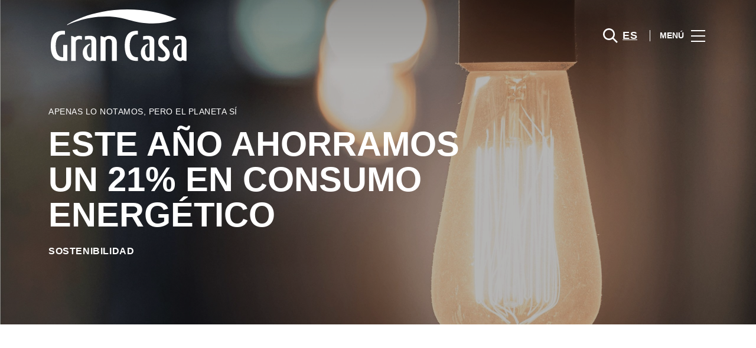

--- FILE ---
content_type: text/html; charset=UTF-8
request_url: https://www.grancasa.es/energia-positiva/
body_size: 1840
content:
<!DOCTYPE html>
<html lang="en">
<head>
    <meta charset="utf-8">
    <meta name="viewport" content="width=device-width, initial-scale=1">
    <title></title>
    <style>
        body {
            font-family: "Arial";
        }
    </style>
    <script type="text/javascript">
    window.awsWafCookieDomainList = [];
    window.gokuProps = {
"key":"AQIDAHjcYu/GjX+QlghicBgQ/7bFaQZ+m5FKCMDnO+vTbNg96AHnYD/vPlzSpKmdgowb3x3XAAAAfjB8BgkqhkiG9w0BBwagbzBtAgEAMGgGCSqGSIb3DQEHATAeBglghkgBZQMEAS4wEQQMCl1CATXY86hIrzCUAgEQgDuCsVtsPZsg53yPOFMMN7TclD9gZ5DzQSoZ9vUMlLX7ixsenYtgiRN7E9mVGRgMCjZGlc2CjSFmNnshPg==",
          "iv":"D549tQBjbAAAAzma",
          "context":"qI18FWbpRaXvpMFC0WgWKlq+VW3mZpoN4rK7Eh3jD36KARIrodTpmUPGGvGcdVb9qAilU2bInT1VVD7JlCpEMabUFA5Sa4291RucLjySoUYQLPV36M+utd1czXOGoU4/[base64]"
};
    </script>
    <script src="https://23073214e99f.82e16d3f.us-east-2.token.awswaf.com/23073214e99f/578fac5a6db9/e919c41c1779/challenge.js"></script>
</head>
<body>
    <div id="challenge-container"></div>
    <script type="text/javascript">
        AwsWafIntegration.saveReferrer();
        AwsWafIntegration.checkForceRefresh().then((forceRefresh) => {
            if (forceRefresh) {
                AwsWafIntegration.forceRefreshToken().then(() => {
                    window.location.reload(true);
                });
            } else {
                AwsWafIntegration.getToken().then(() => {
                    window.location.reload(true);
                });
            }
        });
    </script>
    <noscript>
        <h1>JavaScript is disabled</h1>
        In order to continue, we need to verify that you're not a robot.
        This requires JavaScript. Enable JavaScript and then reload the page.
    </noscript>
</body>
</html>

--- FILE ---
content_type: text/html; charset=UTF-8
request_url: https://www.grancasa.es/energia-positiva/
body_size: 14133
content:
<!DOCTYPE html>
<html lang="es-ES">
	<head>
		<meta charset="UTF-8">
		<!-- <meta name="viewport" content="width=device-width, initial-scale=1.0, maximum-scale=1.0, user-scalable=no"> -->
		<meta name="viewport" content="width=device-width, initial-scale=1">

		<meta name='robots' content='index, follow, max-image-preview:large, max-snippet:-1, max-video-preview:-1' />
	<style>img:is([sizes="auto" i], [sizes^="auto," i]) { contain-intrinsic-size: 3000px 1500px }</style>
	
	<!-- This site is optimized with the Yoast SEO plugin v26.2 - https://yoast.com/wordpress/plugins/seo/ -->
	<title>Energía Positiva | GranCasa</title>
	<link rel="canonical" href="https://www.grancasa.es/energia-positiva/" />
	<meta property="og:locale" content="es_ES" />
	<meta property="og:type" content="article" />
	<meta property="og:title" content="Energía Positiva | GranCasa" />
	<meta property="og:url" content="https://www.grancasa.es/energia-positiva/" />
	<meta property="og:site_name" content="GranCasa" />
	<meta property="article:modified_time" content="2024-09-09T08:35:36+00:00" />
	<meta name="twitter:card" content="summary_large_image" />
	<script type="application/ld+json" class="yoast-schema-graph">{"@context":"https://schema.org","@graph":[{"@type":"WebPage","@id":"https://www.grancasa.es/energia-positiva/","url":"https://www.grancasa.es/energia-positiva/","name":"Energía Positiva | GranCasa","isPartOf":{"@id":"https://www.grancasa.es/#website"},"datePublished":"2022-11-02T18:18:59+00:00","dateModified":"2024-09-09T08:35:36+00:00","breadcrumb":{"@id":"https://www.grancasa.es/energia-positiva/#breadcrumb"},"inLanguage":"es","potentialAction":[{"@type":"ReadAction","target":["https://www.grancasa.es/energia-positiva/"]}]},{"@type":"BreadcrumbList","@id":"https://www.grancasa.es/energia-positiva/#breadcrumb","itemListElement":[{"@type":"ListItem","position":1,"name":"Home","item":"https://www.grancasa.es/"},{"@type":"ListItem","position":2,"name":"Energía Positiva"}]},{"@type":"WebSite","@id":"https://www.grancasa.es/#website","url":"https://www.grancasa.es/","name":"GranCasa","description":"","potentialAction":[{"@type":"SearchAction","target":{"@type":"EntryPoint","urlTemplate":"https://www.grancasa.es/?s={search_term_string}"},"query-input":{"@type":"PropertyValueSpecification","valueRequired":true,"valueName":"search_term_string"}}],"inLanguage":"es"}]}</script>
	<!-- / Yoast SEO plugin. -->


<link rel='dns-prefetch' href='//www.google.com' />
<link rel='dns-prefetch' href='//cdnjs.cloudflare.com' />
<link rel="alternate" type="application/rss+xml" title="GranCasa &raquo; Feed" href="https://www.grancasa.es/feed/" />
<link rel="alternate" type="application/rss+xml" title="GranCasa &raquo; Feed de los comentarios" href="https://www.grancasa.es/comments/feed/" />
<link rel='stylesheet' id='sbi_styles-css' href='https://www.grancasa.es/wp-content/plugins/instagram-feed-pro/css/sbi-styles.min.css?ver=6.4' type='text/css' media='all' />
<link rel='stylesheet' id='wp-block-library-css' href='https://www.grancasa.es/wp-includes/css/dist/block-library/style.min.css?ver=6.8.3' type='text/css' media='all' />
<style id='classic-theme-styles-inline-css' type='text/css'>
/*! This file is auto-generated */
.wp-block-button__link{color:#fff;background-color:#32373c;border-radius:9999px;box-shadow:none;text-decoration:none;padding:calc(.667em + 2px) calc(1.333em + 2px);font-size:1.125em}.wp-block-file__button{background:#32373c;color:#fff;text-decoration:none}
</style>
<style id='global-styles-inline-css' type='text/css'>
:root{--wp--preset--aspect-ratio--square: 1;--wp--preset--aspect-ratio--4-3: 4/3;--wp--preset--aspect-ratio--3-4: 3/4;--wp--preset--aspect-ratio--3-2: 3/2;--wp--preset--aspect-ratio--2-3: 2/3;--wp--preset--aspect-ratio--16-9: 16/9;--wp--preset--aspect-ratio--9-16: 9/16;--wp--preset--color--black: #000000;--wp--preset--color--cyan-bluish-gray: #abb8c3;--wp--preset--color--white: #ffffff;--wp--preset--color--pale-pink: #f78da7;--wp--preset--color--vivid-red: #cf2e2e;--wp--preset--color--luminous-vivid-orange: #ff6900;--wp--preset--color--luminous-vivid-amber: #fcb900;--wp--preset--color--light-green-cyan: #7bdcb5;--wp--preset--color--vivid-green-cyan: #00d084;--wp--preset--color--pale-cyan-blue: #8ed1fc;--wp--preset--color--vivid-cyan-blue: #0693e3;--wp--preset--color--vivid-purple: #9b51e0;--wp--preset--gradient--vivid-cyan-blue-to-vivid-purple: linear-gradient(135deg,rgba(6,147,227,1) 0%,rgb(155,81,224) 100%);--wp--preset--gradient--light-green-cyan-to-vivid-green-cyan: linear-gradient(135deg,rgb(122,220,180) 0%,rgb(0,208,130) 100%);--wp--preset--gradient--luminous-vivid-amber-to-luminous-vivid-orange: linear-gradient(135deg,rgba(252,185,0,1) 0%,rgba(255,105,0,1) 100%);--wp--preset--gradient--luminous-vivid-orange-to-vivid-red: linear-gradient(135deg,rgba(255,105,0,1) 0%,rgb(207,46,46) 100%);--wp--preset--gradient--very-light-gray-to-cyan-bluish-gray: linear-gradient(135deg,rgb(238,238,238) 0%,rgb(169,184,195) 100%);--wp--preset--gradient--cool-to-warm-spectrum: linear-gradient(135deg,rgb(74,234,220) 0%,rgb(151,120,209) 20%,rgb(207,42,186) 40%,rgb(238,44,130) 60%,rgb(251,105,98) 80%,rgb(254,248,76) 100%);--wp--preset--gradient--blush-light-purple: linear-gradient(135deg,rgb(255,206,236) 0%,rgb(152,150,240) 100%);--wp--preset--gradient--blush-bordeaux: linear-gradient(135deg,rgb(254,205,165) 0%,rgb(254,45,45) 50%,rgb(107,0,62) 100%);--wp--preset--gradient--luminous-dusk: linear-gradient(135deg,rgb(255,203,112) 0%,rgb(199,81,192) 50%,rgb(65,88,208) 100%);--wp--preset--gradient--pale-ocean: linear-gradient(135deg,rgb(255,245,203) 0%,rgb(182,227,212) 50%,rgb(51,167,181) 100%);--wp--preset--gradient--electric-grass: linear-gradient(135deg,rgb(202,248,128) 0%,rgb(113,206,126) 100%);--wp--preset--gradient--midnight: linear-gradient(135deg,rgb(2,3,129) 0%,rgb(40,116,252) 100%);--wp--preset--font-size--small: 13px;--wp--preset--font-size--medium: 20px;--wp--preset--font-size--large: 36px;--wp--preset--font-size--x-large: 42px;--wp--preset--spacing--20: 0.44rem;--wp--preset--spacing--30: 0.67rem;--wp--preset--spacing--40: 1rem;--wp--preset--spacing--50: 1.5rem;--wp--preset--spacing--60: 2.25rem;--wp--preset--spacing--70: 3.38rem;--wp--preset--spacing--80: 5.06rem;--wp--preset--shadow--natural: 6px 6px 9px rgba(0, 0, 0, 0.2);--wp--preset--shadow--deep: 12px 12px 50px rgba(0, 0, 0, 0.4);--wp--preset--shadow--sharp: 6px 6px 0px rgba(0, 0, 0, 0.2);--wp--preset--shadow--outlined: 6px 6px 0px -3px rgba(255, 255, 255, 1), 6px 6px rgba(0, 0, 0, 1);--wp--preset--shadow--crisp: 6px 6px 0px rgba(0, 0, 0, 1);}:where(.is-layout-flex){gap: 0.5em;}:where(.is-layout-grid){gap: 0.5em;}body .is-layout-flex{display: flex;}.is-layout-flex{flex-wrap: wrap;align-items: center;}.is-layout-flex > :is(*, div){margin: 0;}body .is-layout-grid{display: grid;}.is-layout-grid > :is(*, div){margin: 0;}:where(.wp-block-columns.is-layout-flex){gap: 2em;}:where(.wp-block-columns.is-layout-grid){gap: 2em;}:where(.wp-block-post-template.is-layout-flex){gap: 1.25em;}:where(.wp-block-post-template.is-layout-grid){gap: 1.25em;}.has-black-color{color: var(--wp--preset--color--black) !important;}.has-cyan-bluish-gray-color{color: var(--wp--preset--color--cyan-bluish-gray) !important;}.has-white-color{color: var(--wp--preset--color--white) !important;}.has-pale-pink-color{color: var(--wp--preset--color--pale-pink) !important;}.has-vivid-red-color{color: var(--wp--preset--color--vivid-red) !important;}.has-luminous-vivid-orange-color{color: var(--wp--preset--color--luminous-vivid-orange) !important;}.has-luminous-vivid-amber-color{color: var(--wp--preset--color--luminous-vivid-amber) !important;}.has-light-green-cyan-color{color: var(--wp--preset--color--light-green-cyan) !important;}.has-vivid-green-cyan-color{color: var(--wp--preset--color--vivid-green-cyan) !important;}.has-pale-cyan-blue-color{color: var(--wp--preset--color--pale-cyan-blue) !important;}.has-vivid-cyan-blue-color{color: var(--wp--preset--color--vivid-cyan-blue) !important;}.has-vivid-purple-color{color: var(--wp--preset--color--vivid-purple) !important;}.has-black-background-color{background-color: var(--wp--preset--color--black) !important;}.has-cyan-bluish-gray-background-color{background-color: var(--wp--preset--color--cyan-bluish-gray) !important;}.has-white-background-color{background-color: var(--wp--preset--color--white) !important;}.has-pale-pink-background-color{background-color: var(--wp--preset--color--pale-pink) !important;}.has-vivid-red-background-color{background-color: var(--wp--preset--color--vivid-red) !important;}.has-luminous-vivid-orange-background-color{background-color: var(--wp--preset--color--luminous-vivid-orange) !important;}.has-luminous-vivid-amber-background-color{background-color: var(--wp--preset--color--luminous-vivid-amber) !important;}.has-light-green-cyan-background-color{background-color: var(--wp--preset--color--light-green-cyan) !important;}.has-vivid-green-cyan-background-color{background-color: var(--wp--preset--color--vivid-green-cyan) !important;}.has-pale-cyan-blue-background-color{background-color: var(--wp--preset--color--pale-cyan-blue) !important;}.has-vivid-cyan-blue-background-color{background-color: var(--wp--preset--color--vivid-cyan-blue) !important;}.has-vivid-purple-background-color{background-color: var(--wp--preset--color--vivid-purple) !important;}.has-black-border-color{border-color: var(--wp--preset--color--black) !important;}.has-cyan-bluish-gray-border-color{border-color: var(--wp--preset--color--cyan-bluish-gray) !important;}.has-white-border-color{border-color: var(--wp--preset--color--white) !important;}.has-pale-pink-border-color{border-color: var(--wp--preset--color--pale-pink) !important;}.has-vivid-red-border-color{border-color: var(--wp--preset--color--vivid-red) !important;}.has-luminous-vivid-orange-border-color{border-color: var(--wp--preset--color--luminous-vivid-orange) !important;}.has-luminous-vivid-amber-border-color{border-color: var(--wp--preset--color--luminous-vivid-amber) !important;}.has-light-green-cyan-border-color{border-color: var(--wp--preset--color--light-green-cyan) !important;}.has-vivid-green-cyan-border-color{border-color: var(--wp--preset--color--vivid-green-cyan) !important;}.has-pale-cyan-blue-border-color{border-color: var(--wp--preset--color--pale-cyan-blue) !important;}.has-vivid-cyan-blue-border-color{border-color: var(--wp--preset--color--vivid-cyan-blue) !important;}.has-vivid-purple-border-color{border-color: var(--wp--preset--color--vivid-purple) !important;}.has-vivid-cyan-blue-to-vivid-purple-gradient-background{background: var(--wp--preset--gradient--vivid-cyan-blue-to-vivid-purple) !important;}.has-light-green-cyan-to-vivid-green-cyan-gradient-background{background: var(--wp--preset--gradient--light-green-cyan-to-vivid-green-cyan) !important;}.has-luminous-vivid-amber-to-luminous-vivid-orange-gradient-background{background: var(--wp--preset--gradient--luminous-vivid-amber-to-luminous-vivid-orange) !important;}.has-luminous-vivid-orange-to-vivid-red-gradient-background{background: var(--wp--preset--gradient--luminous-vivid-orange-to-vivid-red) !important;}.has-very-light-gray-to-cyan-bluish-gray-gradient-background{background: var(--wp--preset--gradient--very-light-gray-to-cyan-bluish-gray) !important;}.has-cool-to-warm-spectrum-gradient-background{background: var(--wp--preset--gradient--cool-to-warm-spectrum) !important;}.has-blush-light-purple-gradient-background{background: var(--wp--preset--gradient--blush-light-purple) !important;}.has-blush-bordeaux-gradient-background{background: var(--wp--preset--gradient--blush-bordeaux) !important;}.has-luminous-dusk-gradient-background{background: var(--wp--preset--gradient--luminous-dusk) !important;}.has-pale-ocean-gradient-background{background: var(--wp--preset--gradient--pale-ocean) !important;}.has-electric-grass-gradient-background{background: var(--wp--preset--gradient--electric-grass) !important;}.has-midnight-gradient-background{background: var(--wp--preset--gradient--midnight) !important;}.has-small-font-size{font-size: var(--wp--preset--font-size--small) !important;}.has-medium-font-size{font-size: var(--wp--preset--font-size--medium) !important;}.has-large-font-size{font-size: var(--wp--preset--font-size--large) !important;}.has-x-large-font-size{font-size: var(--wp--preset--font-size--x-large) !important;}
:where(.wp-block-post-template.is-layout-flex){gap: 1.25em;}:where(.wp-block-post-template.is-layout-grid){gap: 1.25em;}
:where(.wp-block-columns.is-layout-flex){gap: 2em;}:where(.wp-block-columns.is-layout-grid){gap: 2em;}
:root :where(.wp-block-pullquote){font-size: 1.5em;line-height: 1.6;}
</style>
<link rel='stylesheet' id='sierra-products-css' href='https://www.grancasa.es/wp-content/plugins/sierra-products/public/css/products-public.css?ver=2.4.0' type='text/css' media='all' />
<link rel='stylesheet' id='sonae-styles-css' href='https://www.grancasa.es/wp-content/themes/sonae-sierra/dist/css/main-1f4ed662b6.min.css' type='text/css' media='' />
<link rel='stylesheet' id='video-conferencing-with-zoom-api-css' href='https://www.grancasa.es/wp-content/plugins/video-conferencing-with-zoom-api/assets/public/css/style.min.css?ver=4.6.5' type='text/css' media='all' />
<script type="text/javascript">var SierraAPI = {"root":"https:\/\/www.grancasa.es\/wp-json","nonce":"a4d4eb65ad","language":"es"};</script><script type="text/javascript" src="https://www.grancasa.es/wp-includes/js/jquery/jquery.min.js?ver=3.7.1" id="jquery-core-js"></script>
<script type="text/javascript" src="https://www.grancasa.es/wp-includes/js/jquery/jquery-migrate.min.js?ver=3.4.1" id="jquery-migrate-js"></script>
<link rel="https://api.w.org/" href="https://www.grancasa.es/wp-json/" /><link rel="alternate" title="JSON" type="application/json" href="https://www.grancasa.es/wp-json/wp/v2/pages/74017" /><link rel="EditURI" type="application/rsd+xml" title="RSD" href="https://www.grancasa.es/xmlrpc.php?rsd" />
<meta name="generator" content="WordPress 6.8.3" />
<link rel='shortlink' href='https://www.grancasa.es/?p=74017' />
<link rel="alternate" title="oEmbed (JSON)" type="application/json+oembed" href="https://www.grancasa.es/wp-json/oembed/1.0/embed?url=https%3A%2F%2Fwww.grancasa.es%2Fenergia-positiva%2F" />
<link rel="alternate" title="oEmbed (XML)" type="text/xml+oembed" href="https://www.grancasa.es/wp-json/oembed/1.0/embed?url=https%3A%2F%2Fwww.grancasa.es%2Fenergia-positiva%2F&#038;format=xml" />

<!--BEGIN: TRACKING CODE MANAGER (v2.5.0) BY INTELLYWP.COM IN HEAD//-->
<!-- Matomo -->
<script type="text/javascript">
  var _paq = window._paq = window._paq || [];
  /* tracker methods like "setCustomDimension" should be called before "trackPageView" */
  // Call disableCookies before calling trackPageView 
  _paq.push(['disableCookies']);
  _paq.push(['trackPageView']);
  _paq.push(['enableLinkTracking']);
  (function() {
    var u="https://www.grancasa.es/matomo/";
    _paq.push(['setTrackerUrl', u+'matomo.php']);
    _paq.push(['setSiteId', '25']);
    /* Sierra Piwik */
    var secondaryTrackerUrl = 'https://s.sonaesierra.info/piwik.php';
    var secondaryWebsiteId = 24;
    _paq.push(['addTracker', secondaryTrackerUrl, secondaryWebsiteId]);
    /* END Sierra Piwik */
    var d=document, g=d.createElement('script'), s=d.getElementsByTagName('script')[0];
    g.type='text/javascript'; g.async=true; g.src='//www.grancasa.es/matomo/matomo.js'; s.parentNode.insertBefore(g,s);
  })();
</script>
<!-- End Matomo Code -->
<!-- Google Consent Mode -->
<script>
    window.dataLayer = window.dataLayer || [];
    function gtag() {
        dataLayer.push(arguments);
    }
    gtag("consent", "default", {
        ad_storage: "denied",
        analytics_storage: "denied",
        functionality_storage: "denied",
        personalization_storage: "denied",
        security_storage: "granted",
        wait_for_update: 500,
    });
    gtag("set", "ads_data_redaction", true);
</script>
<!-- End Google Consent Mode -->

<!-- Google Tag Manager -->
<script>(function(w,d,s,l,i){w[l]=w[l]||[];w[l].push({'gtm.start':
new Date().getTime(),event:'gtm.js'});var f=d.getElementsByTagName(s)[0],
j=d.createElement(s),dl=l!='dataLayer'?'&l='+l:'';j.async=true;j.src=
'https://www.googletagmanager.com/gtm.js?id='+i+dl;f.parentNode.insertBefore(j,f);
})(window,document,'script','dataLayer','GTM-MH578HB');</script>
<!-- End Google Tag Manager -->
<!--END: https://wordpress.org/plugins/tracking-code-manager IN HEAD//--><style>
					:root {
						--shopping-color: #0072b8;
						--shopping-logo: url("https://www.grancasa.es/wp-content/uploads/sites/24/2023/09/gran-casa.svg");
						--shopping-logo-dark: url("https://www.grancasa.es/wp-content/uploads/sites/24/2023/09/gran-casa.svg");
						--shopping-logo-filter: invert(1);
						
					}
				</style><script id="Cookiebot" src="https://consent.cookiebot.com/uc.js" data-cbid="59ca6869-497a-474a-b351-25478a3187d0" data-blockingmode="auto" type="text/javascript"></script>      <meta name="onesignal" content="wordpress-plugin"/>
            <script>

      window.OneSignalDeferred = window.OneSignalDeferred || [];

      OneSignalDeferred.push(function(OneSignal) {
        var oneSignal_options = {};
        window._oneSignalInitOptions = oneSignal_options;

        oneSignal_options['serviceWorkerParam'] = { scope: '/' };
oneSignal_options['serviceWorkerPath'] = 'OneSignalSDKWorker.js.php';

        OneSignal.Notifications.setDefaultUrl("https://www.grancasa.es");

        oneSignal_options['wordpress'] = true;
oneSignal_options['appId'] = '3422eb72-20c8-44b9-9794-e1dfbe64d3c4';
oneSignal_options['allowLocalhostAsSecureOrigin'] = true;
oneSignal_options['welcomeNotification'] = { };
oneSignal_options['welcomeNotification']['title'] = "GranCasa";
oneSignal_options['welcomeNotification']['message'] = "¡Bienvenido! Permanezca atento, compartiremos todas las noticias de GranCasa.";
oneSignal_options['path'] = "https://www.grancasa.es/wp-content/plugins/onesignal-free-web-push-notifications/sdk_files/";
oneSignal_options['safari_web_id'] = "web.onesignal.auto.1f7edc6b-077e-4a04-b244-6d0a0c671761";
oneSignal_options['promptOptions'] = { };
oneSignal_options['promptOptions']['actionMessage'] = "¿Te gustaría recibir todas las noticias y novedades de GranCasa?";
oneSignal_options['promptOptions']['acceptButtonText'] = "Si, acepto";
oneSignal_options['promptOptions']['cancelButtonText'] = "No, gracias";
              OneSignal.init(window._oneSignalInitOptions);
              OneSignal.Slidedown.promptPush()      });

      function documentInitOneSignal() {
        var oneSignal_elements = document.getElementsByClassName("OneSignal-prompt");

        var oneSignalLinkClickHandler = function(event) { OneSignal.Notifications.requestPermission(); event.preventDefault(); };        for(var i = 0; i < oneSignal_elements.length; i++)
          oneSignal_elements[i].addEventListener('click', oneSignalLinkClickHandler, false);
      }

      if (document.readyState === 'complete') {
           documentInitOneSignal();
      }
      else {
           window.addEventListener("load", function(event){
               documentInitOneSignal();
          });
      }
    </script>
<link rel="icon" href="https://www.grancasa.es/wp-content/uploads/sites/24/2017/05/cropped-grancasa-32x32.png" sizes="32x32" />
<link rel="icon" href="https://www.grancasa.es/wp-content/uploads/sites/24/2017/05/cropped-grancasa-192x192.png" sizes="192x192" />
<link rel="apple-touch-icon" href="https://www.grancasa.es/wp-content/uploads/sites/24/2017/05/cropped-grancasa-180x180.png" />
<meta name="msapplication-TileImage" content="https://www.grancasa.es/wp-content/uploads/sites/24/2017/05/cropped-grancasa-270x270.png" />
	</head>

	<body class="wp-singular page-template page-template-page-home page-template-page-home-php page page-id-74017 wp-theme-sonae-sierra shopping-logo-md cookiebot-loading theme">
		
				
<header class="header-wrapper">
		<div class="qr-notification d-none" id="js-qr-notification" >
	<div class="container">
		<div class="qr-notification__content">
			<a href="#" class="qr-notification__item" id="js-qr-cookie-link">
				<i class="icon icon--g-location-white"></i>
				<span id="js-qr-cookie-message"></span>
			</a>
			<button type="button" class="qr-notification__item" id="js-qr-cookie-remove">
				<i class="icon icon--g-close icon--invert"></i>
			</button>
		</div>
	</div>
</div>

	<div id="js-header" class="header header--inverted" >
		<div class="header__nav container">
			<a href="https://www.grancasa.es/" class="header__logo" aria-label="logo"></a>

			<div class="header__menu">
				<div class="header__items" id="js-menu-items">
					<div class="header__item js-modal-open d-none d-md-flex" data-modal="#modal-search">
						<i class="icon icon--g-search-white"></i>
					</div>

					<!-- <a href="#" class="header__item">
						<i class="icon icon--g-cart-white"></i>
					</a> -->

					
					<div class="header__item d-none d-md-flex" data-js="aside" data-target="#bookings-aside" style="display: none!important;">
						<i class="icon icon--g-book-white"></i>
						<div class="states states--error d-none" data-booking="quantity"></div>
											</div>

												<div class="header__item">
								<a class="lang active" href="https://www.grancasa.es/energia-positiva/">es</a>							</div>
											</div>

				<button class="header__btn d-none d-md-flex" id="js-menu-btn" type="button">
					<div class="header__title">Menú</div>
					<div class="header__toggle">
						<span></span>
						<span></span>
						<span></span>
					</div>
				</button>
			</div>
		</div>

		
<div class="aside" id="js-aside">
	<a href="https://www.grancasa.es/" class="aside__logo" aria-label="Logo"></a>
	<div class="aside__page">Energía Positiva</div>

	<div class="aside__container" id="js-aside-container">
		<nav id="js-menu-aside" class="menu-aside"><ul id="menu-primary-navigation-es" class="menu"><li id="menu-item-9634" class="menu-item menu-item-type-custom menu-item-object-custom menu-item-has-children menu-item-9634"><a href="https://www.grancasa.es/visitar/">Visitar<span class="expand"></span></a>
<ul class="sub-menu">
	<li id="menu-item-16039" class="menu-item menu-item-type-custom menu-item-object-custom menu-item-16039"><a href="https://www.grancasa.es/mapa/#/">Mapa</a></li>
	<li id="menu-item-62961" class="menu-item menu-item-type-custom menu-item-object-custom menu-item-62961"><a href="https://www.grancasa.es/horario/">Horario</a></li>
	<li id="menu-item-74087" class="menu-item menu-item-type-custom menu-item-object-custom menu-item-74087"><a href="https://www.grancasa.es/contactos/">Contactos</a></li>
	<li id="menu-item-74088" class="menu-item menu-item-type-custom menu-item-object-custom menu-item-74088"><a href="https://www.grancasa.es/servicios/">Servicios</a></li>
	<li id="menu-item-76544" class="menu-item menu-item-type-custom menu-item-object-custom menu-item-76544"><a href="https://www.grancasa.es/visita-virtual/">Visita Virtual 360º</a></li>
</ul>
</li>
<li id="menu-item-32" class="menu-item menu-item-type-custom menu-item-object-custom menu-item-32"><a href="https://www.grancasa.es/store/">Tiendas</a></li>
<li id="menu-item-61903" class="menu-item menu-item-type-custom menu-item-object-custom menu-item-61903"><a href="https://www.grancasa.es/restaurantes/">Restaurantes</a></li>
<li id="menu-item-61904" class="menu-item menu-item-type-custom menu-item-object-custom menu-item-61904"><a href="https://www.grancasa.es/lifestyle/events/">Agenda Cultural</a></li>
<li id="menu-item-69423" class="menu-item menu-item-type-custom menu-item-object-custom menu-item-has-children menu-item-69423"><a href="#">Inspiración<span class="expand"></span></a>
<ul class="sub-menu">
	<li id="menu-item-74089" class="menu-item menu-item-type-custom menu-item-object-custom menu-item-74089"><a href="https://www.grancasa.es/lifestyle/articles/">Blog</a></li>
	<li id="menu-item-74090" class="menu-item menu-item-type-custom menu-item-object-custom menu-item-74090"><a href="https://www.grancasa.es/fashion/articles/">Moda</a></li>
</ul>
</li>
<li id="menu-item-74176" class="menu-item menu-item-type-custom menu-item-object-custom menu-item-has-children menu-item-74176"><a>Sostenibilidad<span class="expand"></span></a>
<ul class="sub-menu">
	<li id="menu-item-77927" class="menu-item menu-item-type-custom menu-item-object-custom menu-item-77927"><a href="https://www.grancasa.es/sostenibilidad/">Nuestra Misión</a></li>
	<li id="menu-item-74177" class="menu-item menu-item-type-custom menu-item-object-custom menu-item-74177"><a href="https://www.grancasa.es/planeta/">Cuidamos el Planeta</a></li>
	<li id="menu-item-74178" class="menu-item menu-item-type-custom menu-item-object-custom menu-item-74178"><a href="https://www.grancasa.es/personas/">Desarrollo de las Personas</a></li>
</ul>
</li>
</ul></nav>	</div>

			<div class="aside__item" id="js-aside-social">
			<div class="aside__title">
				Redes Sociales			</div>

			<ul id="menu-social-menu" class="menu-social"><li id="menu-item-33" class="facebook menu-item menu-item-type-custom menu-item-object-custom menu-item-33"><a target="_blank" href="http://www.facebook.com/grancasazgz">Facebook<span class="icon icon--facebook"></span></a></li>
<li id="menu-item-34" class="twitter menu-item menu-item-type-custom menu-item-object-custom menu-item-34"><a target="_blank" href="https://twitter.com/grancasazgz">Twitter<span class="icon icon--twitter-x"></span></a></li>
<li id="menu-item-8269" class="instagram menu-item menu-item-type-custom menu-item-object-custom menu-item-8269"><a target="_blank" href="https://www.instagram.com/grancasazgz/">Instagram<span class="icon icon--instagram"></span></a></li>
</ul>		</div>
	
	<div class="aside__footer">
					<ul class="menu-lang">
				<li class="menu-lang__item active">
							<a href="https://www.grancasa.es/energia-positiva/">es</a>
						</li>			</ul>
			
		<!-- <a href="#" class="link">
			Iniciar sesión y registrarse		</a> -->

		<button class="aside__close" id="js-menu-close" type="button" aria-label="Close">
			<i class="icon icon--g-close"></i>
		</button>
	</div>

</div>

<div class="menu-overlay d-none" id="js-menu-overlay"></div>

		<div id="bookings-aside" class="aside aside--bookings" data-token="5b83a686a0">
	<button class="aside__close" data-aside="close" type="button" aria-label="Close">
		<i class="icon icon--g-close"></i>
	</button>

	<div class="aside__container">
		<div class="entry-label">Servicios</div>
		<div class="entry-title">Os seus serviços ativos</div>
		<div class="entry-excerpt">At velit ipsum lacus nullam quai. Nisi sagttis hatogue ramcs Vitac kto in ausue nalla ristes.</div>
		<div class="d-flex flex-column gap-3" data-bookings="list"></div>
	</div>

	<div class="aside__footer">
					<a href="https://www.grancasa.es/account/services/" class="link d-none" data-bookings="view-bookings">Ver Todos os serviços</a>
							<a href="https://www.grancasa.es/servicios/" class="link d-none" data-bookings="view-services">Ver Todos os serviços</a>
			</div>
</div>
<div class="menu-overlay d-none" data-target="#bookings-aside"></div>

		<div class="menu-anchor menu-anchor--fixed d-none js-menu-anchor">
			<ul class="menu-anchor__list"><li class="menu-anchor__item">
					<a class="menu-anchor__text" href="#sostenibilidad">Sostenibilidad</a>
				</li></ul>
		</div>	</div>
</header>

		<main class="main" role="main">
			<div class="hero-banner">

															<picture>
							<source media="(max-width:768px)" srcset="https://www.grancasa.es/wp-content/uploads/sites/24/2022/11/hp_eficiencia-energetica_m2x-scaled.jpg">
							<img class="hero-banner__image" src="https://www.grancasa.es/wp-content/uploads/sites/24/2022/11/hp_eficiencia-energetica_d2x-scaled.jpg" alt="">
						</picture>
													<div class="hero-banner__overlay"></div>

				<div class="container hero-banner__container">
					<div class="hero-banner__content">
													<h1 class="hero-banner__label">Apenas lo notamos, pero el planeta sí</h1>
						
													<h2 class="hero-banner__title">ESTE AÑO AHORRAMOS UN 21% EN CONSUMO ENERGÉTICO</h2>
						
						
						<div class="hero-banner__menu">
														<div class="menu-anchor js-menu-anchor">
			<ul class="menu-anchor__list"><li class="menu-anchor__item">
					<a class="menu-anchor__text " href="#sostenibilidad">Sostenibilidad</a>
				</li></ul>
		</div>
													</div>
					</div>

									</div>
			</div>
		
		<section class="section section--sm" data-aos="fade-up">
			<div class="container">
				<div class="content-container">

					<div class="entry-header ">
													<div class="entry-label">
								Sostenibilidad							</div>
						
													<h1 class="entry-title">
								Energía Positiva							</h1>
											</div>

					
											<div class="entry-content">
							<p>La política de sostenibilidad de Sonae Sierra se guía por valores y principios como la conciencia medioambiental, la conciencia social, la apertura a la sociedad, la confianza y la ética. Desde nuestros inicios, hemos aplicado una política de sostenibilidad coherente y consciente a todos nuestros activos. Así pues, en el contexto de la crisis energética y de la escalada de precios, es necesario ahorrar energía, pero también concienciar a los ciudadanos.</p>
<p>Con una trayectoria de más de dos décadas de aplicación de medidas de eficiencia de recursos en los activos que gestiona, Sierra lanza ahora la campaña &#8220;Energía positiva&#8221;, con el lema &#8220;Nosotros apenas nos damos cuenta, pero el planeta sí&#8221;.</p>
<p>El objetivo es concienciar e implicar a inquilinos y visitantes, potenciando la reducción del consumo energético, que con respecto a 2019 ya tiene una reducción del 26% en los activos gestionados en España. Estas cifras sitúan a los centros comerciales gestionados por Sierra muy por encima del objetivo de reducción del consumo energético del 7% definido en el ámbito del Plan Europeo.</p>
<p>Al aplicar estas medidas, mitigamos el impacto de la escasez de recursos y el aumento de los precios, en línea con las recomendaciones de los gobiernos y los organismos reguladores del sector energético. Estamos orgullosos de los resultados obtenidos hasta la fecha, y siempre mantenemos la ambición de hacer más y mejor.</p>
<p>Únete a nosotros y empieza a hacer tu #EnergíaPositiva ahora.</p>
<p>&nbsp;</p>
<p><strong><u>Medidas aplicadas</u></strong></p>
<p>Las principales medidas adoptadas son:</p>
<ul>
<li>Instalación de iluminación de alta eficiencia;</li>
<li>La optimización de las horas de iluminación y funcionamiento de los equipos;</li>
<li>La gestión eficaz de los sistemas de climatización,</li>
<li>Reducción de la iluminación decorativa.</li>
</ul>
<p>&nbsp;</p>
<p>En el Centro Comercial GranCasa destacamos las siguientes medidas implementadas:</p>
<ul>
<li>Instalación de variadores de frecuencia en motores de sistemas de impulsión de agua de climatización</li>
<li>Instalación de arrancadores electrónicos en ventiladores de climatización mall, y programación de parada y activación por demanda</li>
<li>Optimización de las horas de funcionamiento del alumbrado exterior y fachadas</li>
<li>Sustitución del alumbrado aparcamiento por iluminación LED</li>
<li>En 2022 frente a 2019 (de enero a septiembre) logramos un ahorro del 21% en el consumo de energía.</li>
<li class="m_-7404284242526262932MsoListParagraphCxSpFirst">Optimización de las horas de funcionamiento del alumbrado exterior y fachadas<u></u><u></u></li>
<li class="m_-7404284242526262932MsoListParagraphCxSpMiddle">Reforma de la fachada del Centro Comercial con materiales que suponen un potente aislamiento térmico, tanto en verano como invierno.<u></u><u></u></li>
<li class="m_-7404284242526262932MsoListParagraphCxSpMiddle">Ajuste de las consignas de frío y calor según indica el nuevo RITE , en favor de una mayor eficiencia energética.<u></u><u></u></li>
<li class="m_-7404284242526262932MsoListParagraphCxSpLast">Seguimiento diario de consumos eléctricos mediante una plataforma de registros energéticos de todas las instalaciones.</li>
</ul>
						</div>
					
									</div>
			</div>
		</section>

		<div id="sostenibilidad" class="anchor"></div>
		<section class="section section--sm" data-aos="fade-up">
			<div class="container">
				<div class="content-container">

					<div class="entry-header ">
													<div class="entry-label">
								Más información sobre							</div>
						
													<h1 class="entry-title">
								La sostenibilidad en Sierra							</h1>
											</div>

					
											<div class="entry-content">
							<p>En todos los centros gestionados por Sierra, la optimización continua de los recursos se lleva a cabo con el apoyo de un sistema de gestión de edificios (BMS) centralizado. Mediante el uso de inteligencia artificial, este sistema permite el funcionamiento automatizado y continuo de sistemas y equipos -como la iluminación, el aire acondicionado, la ventilación, los ascensores o las escaleras mecánicas- en función de factores y parámetros previamente especificados por los equipos.</p>
<p>Esta es una de las herramientas que ha permitido a Sierra evitar 12,3 millones de euros en costes energéticos solo en 2021, gracias a la aplicación de medidas de ecoeficiencia.</p>
						</div>
					
									</div>
			</div>
		</section>

					<section class="section swiper-section js-gallery">
				<div class="container" data-aos="fade-up">
					<h2 class="section__label"></h2>
					<h3 class="section__title"></h3>

					<div class="swiper swiper--gallery js-swiper-gallery">
						<div class="swiper-wrapper">
														<div class="swiper-slide">
									
<div class="list-card">
			<i class="icon icon--g-image-white icon--round"></i>
	
	<div class="img-wrapper img-wrapper--1x1 img-wrapper--overlay img-wrapper--animated">
		<img src="https://www.grancasa.es/wp-content/uploads/sites/24/2022/10/mobile-3-280x280.jpg" alt="">
	</div>

	</div>
								</div>
																<div class="swiper-slide">
									
<div class="list-card">
			<i class="icon icon--g-image-white icon--round"></i>
	
	<div class="img-wrapper img-wrapper--1x1 img-wrapper--overlay img-wrapper--animated">
		<img src="https://www.grancasa.es/wp-content/uploads/sites/24/2022/10/mobile-2-280x280.jpg" alt="">
	</div>

	</div>
								</div>
																<div class="swiper-slide">
									
<div class="list-card">
			<i class="icon icon--g-image-white icon--round"></i>
	
	<div class="img-wrapper img-wrapper--1x1 img-wrapper--overlay img-wrapper--animated">
		<img src="https://www.grancasa.es/wp-content/uploads/sites/24/2022/10/mobile-1-280x280.jpg" alt="">
	</div>

	</div>
								</div>
														</div>

						<div class="swiper-button-next"></div>
						<div class="swiper-button-prev"></div>
					</div>
				</div>

				<div class="modal-sc modal-sc--fixed d-none js-modal" data-type="fixed">
					<div class="modal-sc__close js-modal-close">
						<i class="icon icon--g-close-round"></i>
					</div>

					<div class="modal-sc__content">
						<div class="swiper swiper--modal js-swiper-modal">
							<div class="swiper-wrapper">
								<div class="swiper-slide" data-caption=""><img src="https://www.grancasa.es/wp-content/uploads/sites/24/2022/10/mobile-3.jpg" alt=""/></div><div class="swiper-slide" data-caption=""><img src="https://www.grancasa.es/wp-content/uploads/sites/24/2022/10/mobile-2.jpg" alt=""/></div><div class="swiper-slide" data-caption=""><img src="https://www.grancasa.es/wp-content/uploads/sites/24/2022/10/mobile-1.jpg" alt=""/></div>							</div>

							<div class="gallery-caption"></div>
							<div class="swiper-button-next white"></div>
							<div class="swiper-button-prev white"></div>
						</div>
					</div>
				</div>
			</section>
		
	</main>

	
<div class="menu-mobile" id="js-menu-mobile">
	<a href="#" class="menu-mobile__item js-modal-open" data-modal="#modal-search" aria-label="search">
		<i class="icon icon--g-search-white"></i>
	</a>

	<a href="https://www.grancasa.es/tiendas/" class="menu-mobile__item">
		<i class="icon icon--store icon--invert"></i>
	</a>

	<div class="header__item" data-js="aside" data-target="#bookings-aside">
		<i class="icon icon--g-book"></i>
		<div class="states states--error d-none" data-booking="quantity"></div>
	</div>

	
	<button class="menu-mobile__btn" id="js-menu-mobile-btn" aria-label="menu">
		<span></span>
		<span></span>
		<span></span>
	</button>
</div>

	<footer class="footer">
		<div class="container">
			<div class="footer__content">
				<div class="footer__divider">
					
<div class="row">
						<div class="col-md-12 col-lg-3">
						<div class="footer__item">
							<div class="footer__title">ATENCIÓN AL PÚBLICO GRAN CASA</div>
															
																	<div class="footer__text">
										<i class="icon icon--g-phone-white"></i>
										<a class="footer__contact" href="tel:(+34) 976 50 64 46">
											(+34) 976 50 64 46										</a>
									</div>
								
								
																							
																	<div class="footer__text">
										<i class="icon icon--g-phone-white"></i>
										<a class="footer__contact" href="tel:(+34) 976 72 90 00">
											(+34) 976 72 90 00										</a>
									</div>
								
								
																							
								
								
																																<div class="footer__text">
										<i class="icon icon--g-e-mail-white"></i>
										<a class="footer__contact" href="mailto:informacion@grancasa.es">
											informacion@grancasa.es										</a>
									</div>
								
								
								
																							
								
								
																	<div class="footer__text">
										<i class="icon icon--g-info-white"></i>
										C. de María Zambrano, 35, 50018 Zaragoza									</div>
																					</div>
					</div>
									<div class="col-md-12 col-lg-3">
						<div class="footer__item">
							<div class="footer__title">INFORMACIÓN SOBRE ALQUILER DE LOCALES</div>
															
																	<div class="footer__text">
										<i class="icon icon--g-phone-white"></i>
										<a class="footer__contact" href="tel:(+34) 915 75 89 86">
											(+34) 915 75 89 86										</a>
									</div>
								
								
																																<div class="footer__text">
										<i class="icon icon--g-e-mail-white"></i>
										<a class="footer__contact" href="mailto:comercialspain@sonaesierra.com">
											comercialspain@sonaesierra.com										</a>
									</div>
								
								
								
																							
								
																	<div class="footer__text">
										<i class="icon icon--g-external-link-white"></i>
										<a class="link link--sm link--white" href="https://www.sonaesierra.com/es/contactos-contacto/?area=Leasing&#038;country=ES&#038;asset=02i0900000Kuo0xAAB">
											Ver sitio web										</a>
									</div>
								
																					</div>
					</div>
									<div class="col-md-12 col-lg-3">
						<div class="footer__item">
							<div class="footer__title">Mall Activation</div>
															
								
								
																	<div class="footer__text">
										<i class="icon icon--g-info-white"></i>
										Espacios Temporales y Activaciones 									</div>
																							
																	<div class="footer__text">
										<i class="icon icon--g-phone-white"></i>
										<a class="footer__contact" href="tel:(+34) 915 75 89 86">
											(+34) 915 75 89 86										</a>
									</div>
								
								
																							
								
																	<div class="footer__text">
										<i class="icon icon--g-external-link-white"></i>
										<a class="link link--sm link--white" href="https://www.mallactivation.com/es/solicita-un-presupuesto-a-sonae-sierra/?country=ES&#038;asset=02i0900000Kuo0xAAB">
											Ver sitio web										</a>
									</div>
								
																					</div>
					</div>
									<div class="col-md-12 col-lg-3">
						<div class="footer__item">
							<div class="footer__title">WhatsAPP</div>
															
								
								
																	<div class="footer__text">
										<i class="icon icon--g-info-white"></i>
										<img class="size-medium wp-image-95043 alignnone" src="https://www.grancasa.es/wp-content/uploads/sites/24/2025/11/whatsspp-icon-black-white.png" alt="" width="30" height="25" />  (+34) 976 72 90 22									</div>
																					</div>
					</div>
				</div>
					<div class="d-lg-none">
						<div class="footer__item">
	<div class="footer__title">
		Redes Sociales	</div>

	<div class="footer__text">
		<ul id="menu-social-menu-1" class="menu-social"><li class="facebook menu-item menu-item-type-custom menu-item-object-custom menu-item-33"><a target="_blank" href="http://www.facebook.com/grancasazgz">Facebook<span class="icon icon--facebook"></span></a></li>
<li class="twitter menu-item menu-item-type-custom menu-item-object-custom menu-item-34"><a target="_blank" href="https://twitter.com/grancasazgz">Twitter<span class="icon icon--twitter-x"></span></a></li>
<li class="instagram menu-item menu-item-type-custom menu-item-object-custom menu-item-8269"><a target="_blank" href="https://www.instagram.com/grancasazgz/">Instagram<span class="icon icon--instagram"></span></a></li>
</ul>	</div>
</div>
					</div>
				</div>

				<div class="footer__divider">
					<div class="row">
						<div class="col-12 col-lg-3">
															<div class="footer__item">
									<div class="menu-footer js-menu">
										<div class="footer__title menu-footer__dropdown js-menu-dropdown">
											Sobre el centro										</div>
										<nav class="menu-footer__container"><ul id="menu-sobre-el-centro" class="menu"><li id="menu-item-74078" class="menu-item menu-item-type-custom menu-item-object-custom menu-item-74078"><a href="https://www.grancasa.es/nosotros/">Gran Casa</a></li>
<li id="menu-item-74079" class="menu-item menu-item-type-custom menu-item-object-custom menu-item-74079"><a href="https://www.grancasa.es/contactos/">Contactos</a></li>
<li id="menu-item-74080" class="menu-item menu-item-type-custom menu-item-object-custom menu-item-74080"><a href="https://www.grancasa.es/servicios/">Servicios</a></li>
<li id="menu-item-74081" class="menu-item menu-item-type-custom menu-item-object-custom menu-item-74081"><a href="https://www.grancasa.es/sostenibilidad/">Sostenibilidad</a></li>
<li id="menu-item-77770" class="menu-item menu-item-type-custom menu-item-object-custom menu-item-77770"><a href="https://www.grancasa.es/ciberseguridad-y-fraude-online/">Ciberseguridad y Fraude Online</a></li>
</ul></nav>									</div>
								</div>
													</div>
						<div class="col-12 col-lg-3">
															<div class="footer__item">
									<div class="menu-footer js-menu">
										<div class="footer__title menu-footer__dropdown js-menu-dropdown">
											Informaciones utiles										</div>
										<nav class="menu-footer__container"><ul id="menu-informaciones-utiles" class="menu"><li id="menu-item-53070" class="menu-item menu-item-type-post_type menu-item-object-page menu-item-53070"><a href="https://www.grancasa.es/politica-de-cookies/">Política de Cookies</a></li>
<li id="menu-item-53069" class="menu-item menu-item-type-post_type menu-item-object-page menu-item-53069"><a href="https://www.grancasa.es/compromiso-proteccion-datos-personales/">Compromiso de protección de datos personales</a></li>
<li id="menu-item-286" class="menu-item menu-item-type-post_type menu-item-object-page menu-item-286"><a href="https://www.grancasa.es/defensor-sonae-sierra/">Defensor Sonae Sierra</a></li>
<li id="menu-item-58608" class="menu-item menu-item-type-post_type menu-item-object-page menu-item-58608"><a href="https://www.grancasa.es/terminos-legales/">Términos Legales</a></li>
<li id="menu-item-1402" class="menu-item menu-item-type-post_type menu-item-object-page menu-item-1402"><a href="https://www.grancasa.es/negocios/">Negocios</a></li>
<li id="menu-item-74942" class="menu-item menu-item-type-custom menu-item-object-custom menu-item-74942"><a href="https://www.grancasa.es/site-map/">Site Map</a></li>
</ul></nav>									</div>
								</div>
													</div>
						<div class="col-12 col-lg-6">
							<div class="footer__divider footer__divider--col">
								
<div class="footer__item mb-4">
	<div class="footer__title">
		Newsletter	</div>

	<div class="footer__text ms-0">
		Suscríbete a nuestra Newsletter y entérate de todas nuestras novedades!
Eventos, ofertas, campañas especiales, noticias... ¡Sé el primero en enterarte de todo!
									<a href="https://www.grancasa.es/suscribete-a-nuestra-newsletter/" class="btn btn--medium btn--secondary mt-4">
					Quiero suscribirme				</a>
						</div>
</div>


							</div>
						</div>

											</div>
				</div>

				<div class="footer__divider order-last">
					<div class="footer__bottom">
						<div class="row w-100 align-items-center">
							<div class="col-12 col-lg-6">
								<a href="https://www.grancasa.es/" class="footer__logo" aria-label="Logo"></a>
								<div class="footer__copy">
									© Sierra 2026 Todos los derechos reservados								</div>
							</div>
							<div class="col-12 col-lg-3">
								<div class="d-none d-lg-block">
									<div class="footer__item">
	<div class="footer__title">
		Redes Sociales	</div>

	<div class="footer__text">
		<ul id="menu-social-menu-2" class="menu-social"><li class="facebook menu-item menu-item-type-custom menu-item-object-custom menu-item-33"><a target="_blank" href="http://www.facebook.com/grancasazgz">Facebook<span class="icon icon--facebook"></span></a></li>
<li class="twitter menu-item menu-item-type-custom menu-item-object-custom menu-item-34"><a target="_blank" href="https://twitter.com/grancasazgz">Twitter<span class="icon icon--twitter-x"></span></a></li>
<li class="instagram menu-item menu-item-type-custom menu-item-object-custom menu-item-8269"><a target="_blank" href="https://www.instagram.com/grancasazgz/">Instagram<span class="icon icon--instagram"></span></a></li>
</ul>	</div>
</div>
								</div>
							</div>
							<div class="col-12 col-lg-3">
															</div>
						</div>
					</div>
				</div>
			</div>
		</div>
	</footer>


	<div class="modal-overlay d-none" id="js-modal-overlay"></div>

	<div
	class="modal-sc modal-sc--light modal-sc--fixed d-none js-modal"
	id="modal-search"
	data-type="fixed"
>
	<div class="modal-sc__close js-modal-close">
		<i class="icon icon--g-close-round"></i>
	</div>

	<div class="modal-search">
		<div class="modal-search__container">
			<div class="modal-search__title">
				Búsqueda			</div>

			
<form
	method="get"
	role="search"
 action="https://www.grancasa.es/"
	class="form-search js-form js-autocomplete"
>
	<div class="form-input-group form-input-group--icon form-input-group--light js-form-group">
		<input
			type="text"
			name="s"
			class="js-form-input"
			placeholder="¿Qué estás buscando? Tienda, horario..."
			value=""
		/>

		
		<button type="submit">
			<i class="icon icon--g-arrow-right-white"></i>
		</button>
	</div>

			<div class="form-search-autocomplete js-autocomplete-results"></div>
	</form>

		</div>

			</div>
</div>

<script
	atmz-key="e1cf803c-e8d1-c9a5-b81f-d361c5e91982"
	atmz-id="aff7ca89-0a0a-6588-f5e1-0673bb184359"
	atmz-use-session-storage="false"
	atmz-title-localized="{&quot;default&quot;:&quot;Grancasa&quot;}"
	atmz-help-messages-localized="{&quot;default&quot;:&quot;\u00a1Hola! Soy la asistente virtual de GranCasa.&quot;,&quot;es&quot;:&quot;Hola, \u00a1soy asistente digital!&quot;}"
	atmz-keep-toggle-icon="false"
	atmz-persist-help-msg="false"
	atmz-show-bot-avatar="false"
	atmz-show-date-in-message="false"
	atmz-switch-input-with-textarea="false"
	atmz-disable-send-when-bot-typing="false"
	atmz-dropdown-menu="true"
	atmz-input-maxlength="512"
	src=" https://static.automaise.com/WebChat/versions/2.1.1/index.js"
>
</script>
<script type="speculationrules">
{"prefetch":[{"source":"document","where":{"and":[{"href_matches":"\/*"},{"not":{"href_matches":["\/wp-*.php","\/wp-admin\/*","\/wp-content\/uploads\/sites\/24\/*","\/wp-content\/*","\/wp-content\/plugins\/*","\/wp-content\/themes\/sonae-sierra\/*","\/*\\?(.+)"]}},{"not":{"selector_matches":"a[rel~=\"nofollow\"]"}},{"not":{"selector_matches":".no-prefetch, .no-prefetch a"}}]},"eagerness":"conservative"}]}
</script>

<!--BEGIN: TRACKING CODE MANAGER (v2.5.0) BY INTELLYWP.COM IN BODY//-->
<!-- Google Tag Manager (noscript) -->
<noscript><iframe src="https://www.googletagmanager.com/ns.html?id=GTM-MH578HB" height="0" width="0" style="display:none"></iframe></noscript>
<!-- End Google Tag Manager (noscript) -->
<!--END: https://wordpress.org/plugins/tracking-code-manager IN BODY//--><!-- Custom Feeds for Instagram JS -->
<script type="text/javascript">
var sbiajaxurl = "https://www.grancasa.es/wp-admin/admin-ajax.php";

</script>
<script type="text/javascript" src="https://www.grancasa.es/wp-content/plugins/sierra-forms/src/scripts/popup-gravity-forms.js?ver=2020.11.25" id="popup-gravity-forms-js"></script>
<script type="text/javascript" id="google-invisible-recaptcha-js-before">
/* <![CDATA[ */
var renderInvisibleReCaptcha = function() {

    for (var i = 0; i < document.forms.length; ++i) {
        var form = document.forms[i];
        var holder = form.querySelector('.inv-recaptcha-holder');

        if (null === holder) continue;
		holder.innerHTML = '';

         (function(frm){
			var cf7SubmitElm = frm.querySelector('.wpcf7-submit');
            var holderId = grecaptcha.render(holder,{
                'sitekey': '6LdrWakUAAAAAL6iB2TEWuxTnNKFJxfXmEpmc25M', 'size': 'invisible', 'badge' : 'bottomright',
                'callback' : function (recaptchaToken) {
					if((null !== cf7SubmitElm) && (typeof jQuery != 'undefined')){jQuery(frm).submit();grecaptcha.reset(holderId);return;}
					 HTMLFormElement.prototype.submit.call(frm);
                },
                'expired-callback' : function(){grecaptcha.reset(holderId);}
            });

			if(null !== cf7SubmitElm && (typeof jQuery != 'undefined') ){
				jQuery(cf7SubmitElm).off('click').on('click', function(clickEvt){
					clickEvt.preventDefault();
					grecaptcha.execute(holderId);
				});
			}
			else
			{
				frm.onsubmit = function (evt){evt.preventDefault();grecaptcha.execute(holderId);};
			}


        })(form);
    }
};
/* ]]> */
</script>
<script type="text/javascript" async defer src="https://www.google.com/recaptcha/api.js?onload=renderInvisibleReCaptcha&amp;render=explicit" id="google-invisible-recaptcha-js"></script>
<script type="text/javascript" id="pll_cookie_script-js-after">
/* <![CDATA[ */
(function() {
				var expirationDate = new Date();
				expirationDate.setTime( expirationDate.getTime() + 31536000 * 1000 );
				document.cookie = "pll_language=es; expires=" + expirationDate.toUTCString() + "; path=/; secure; SameSite=Lax";
			}());
/* ]]> */
</script>
<script type="text/javascript" src="https://cdnjs.cloudflare.com/ajax/libs/Chart.js/3.9.1/chart.min.js?ver=3.9.1" id="sierra-capacity-charts-js"></script>
<script type="text/javascript" src="https://www.grancasa.es/wp-includes/js/jquery/ui/core.min.js?ver=1.13.3" id="jquery-ui-core-js"></script>
<script type="text/javascript" src="https://www.grancasa.es/wp-includes/js/jquery/ui/datepicker.min.js?ver=1.13.3" id="jquery-ui-datepicker-js"></script>
<script type="text/javascript" id="jquery-ui-datepicker-js-after">
/* <![CDATA[ */
jQuery(function(jQuery){jQuery.datepicker.setDefaults({"closeText":"Cerrar","currentText":"Hoy","monthNames":["enero","febrero","marzo","abril","mayo","junio","julio","agosto","septiembre","octubre","noviembre","diciembre"],"monthNamesShort":["Ene","Feb","Mar","Abr","May","Jun","Jul","Ago","Sep","Oct","Nov","Dic"],"nextText":"Siguiente","prevText":"Anterior","dayNames":["domingo","lunes","martes","mi\u00e9rcoles","jueves","viernes","s\u00e1bado"],"dayNamesShort":["Dom","Lun","Mar","Mi\u00e9","Jue","Vie","S\u00e1b"],"dayNamesMin":["D","L","M","X","J","V","S"],"dateFormat":"MM d, yy","firstDay":1,"isRTL":false});});
/* ]]> */
</script>
<script type="text/javascript" src="https://www.grancasa.es/wp-content/themes/sonae-sierra/dist/js/vendor-6c00b045dd.min.js" id="sonae-vendor-js"></script>
<script type="text/javascript" id="sonae-scripts-js-extra">
/* <![CDATA[ */
var SonaeSierra = {"restUrl":"https:\/\/www.grancasa.es\/wp-json\/","url":"https:\/\/www.grancasa.es\/wp-admin\/admin-ajax.php","nonce":"fc73a93188","acceptCookiesPreventReload":"1","theme_url":"https:\/\/www.grancasa.es\/wp-content\/themes\/sonae-sierra","loyalty_compression":"1500","img_invasion_images":null,"img_invasion_placeholders":null,"current_lang":"es","langs":["es"]};
var SonaeSierraI18n = {"only_pt_numbers_allowed":"Solo se permiten n\u00fameros portugueses sin c\u00f3digo de pa\u00eds.","check_phone_number":"N\u00famero de tel\u00e9fono incorrecto, verifique el n\u00famero y vuelva a intentarlo.","qr_code_consent_allowed":"Por favor acepte el consentimiento","consent_error":"Consent could not be registered, try again later","qr_send_sms_error":"The SMS could not be sent, try again later","location_find_your_car":"\u00a1Haz clic aqu\u00ed cuando quieras volver a su coche!","location_ask_feedback":"Por favor ingrese todos los valores necesarios en la p\u00e1gina de opciones.","location_cookie_removed":"\u00a1Esta zona de aparcamiento se ha borrado correctamente!\n\u00a1Esperamos volver a verte pronto!","location_remove_confirm":"\u00bfEst\u00e1s seguro de que quieres borrar la informaci\u00f3n sobre este lugar de aparcamiento?","capacity_chart_low":"","capacity_chart_medium":"","capacity_chart_high":"","capacity_chart_weekly_avg":"","gallery_poll_success":"Gracias por votar. Recibir\u00e1 un enlace de confirmaci\u00f3n en su correo electr\u00f3nico para validar su voto.","gallery_poll_already_voted":"T\u00fa ya has votado.","recaptcha_failure":"El CAPTCHA no fue confirmado.","ajax_error_response":"Sucedi\u00f3 algo inesperado.","loyalty_verify_button":"Enviar","loyalty_next_button":"Seguinte","loyalty_previous_button":"Anterior","loyalty_edit_button":"Validar los datos","loyalty_verify_msg":"Confirmar los datos introducidos","loyalty_edit_msg":"Error en la validaci\u00f3n autom\u00e1tica de la factura","loyalty_verified_msg":"Validamos su factura correctamente","monday":"lunes","tuesday":"martes","wednesday":"mi\u00e9rcoles","thursday":"jueves","friday":"viernes","saturday":"s\u00e1bado","sunday":"domingo","january":"Ene","february":"Feb","march":"Mar","april":"Abr","may":"May","june":"Jun","july":"Jul","august":"Ago","september":"Sep","october":"Oct","november":"Nov","december":"Dic","messages":{"required":"Este campo es obligatorio","email":"Este campo requiere una direcci\u00f3n de correo electr\u00f3nico v\u00e1lida","number":"Este campo requiere un n\u00famero","integer":"Este campo requiere un valor entero","url":"Este campo requiere una URL de sitio web v\u00e1lida","tel":"Este campo requiere un n\u00famero de tel\u00e9fono v\u00e1lido","maxlength":"La longitud de este campo debe ser < ${1}","minlength":"La longitud de este campo debe ser > ${1}","min":"El valor m\u00ednimo para este campo es ${1}","max":"El valor m\u00e1ximo para este campo es ${1}","pattern":"Porfavor rellena el formato requerido","equals":"Los dos campos no coinciden.","default":"Por favor ingrese un valor correcto"},"phone":"Este campo requiere un n\u00famero de tel\u00e9fono v\u00e1lido","non_alpha":"Las contrase\u00f1as deben tener al menos un car\u00e1cter no alfanum\u00e9rico.","uppercase":"Las contrase\u00f1as deben tener al menos una may\u00fascula (A-Z)","error":"Se ha producido un error. Por favor, int\u00e9ntelo de nuevo m\u00e1s tarde","time_slot":"Por favor, seleccione un intervalo de tiempo","ars_booking":{"out_stock":"Out of stock","available_slots":"{1} Slots available","status":{"initial":"Initial","waiting_payment":"Waiting Payment","locked":"Locked","canceled":"Canceled","paid":"Paid","finished":"Finished","started":"Started"},"date":"Date","hours":"Hours","location":"Location","view_booking":"View Booking","cancel_booking":"Cancel Booking","no_bookings":"No bookings found"}};
var ThemeGoogle = {"recaptcha":{"siteKey":"6LdrWakUAAAAAL6iB2TEWuxTnNKFJxfXmEpmc25M"}};
/* ]]> */
</script>
<script type="text/javascript" src="https://www.grancasa.es/wp-content/themes/sonae-sierra/dist/js/main-6ffdce0c05.min.js" id="sonae-scripts-js"></script>
<script type="text/javascript" src="https://www.google.com/recaptcha/api.js?render=6LdrWakUAAAAAL6iB2TEWuxTnNKFJxfXmEpmc25M" id="google-recaptcha-js"></script>
<script type="text/javascript" src="https://cdn.onesignal.com/sdks/web/v16/OneSignalSDK.page.js?ver=1.0.0" id="remote_sdk-js" defer="defer" data-wp-strategy="defer"></script>

	</body>
</html>


--- FILE ---
content_type: image/svg+xml
request_url: https://www.grancasa.es/wp-content/themes/sonae-sierra/dist/img/icons/generic/arrow-down.svg
body_size: -491
content:
<svg width="24" height="24" viewBox="0 0 24 24" fill="none" xmlns="http://www.w3.org/2000/svg">
<path fill-rule="evenodd" clip-rule="evenodd" d="M13 18.5858L18.2928 13.2929L19.7071 14.7071L12.7071 21.7071L12 22.4142L11.2928 21.7071L4.29285 14.7071L5.70706 13.2929L11 18.5858L11 2H13L13 18.5858Z" fill="#0B0B0B"/>
</svg>
